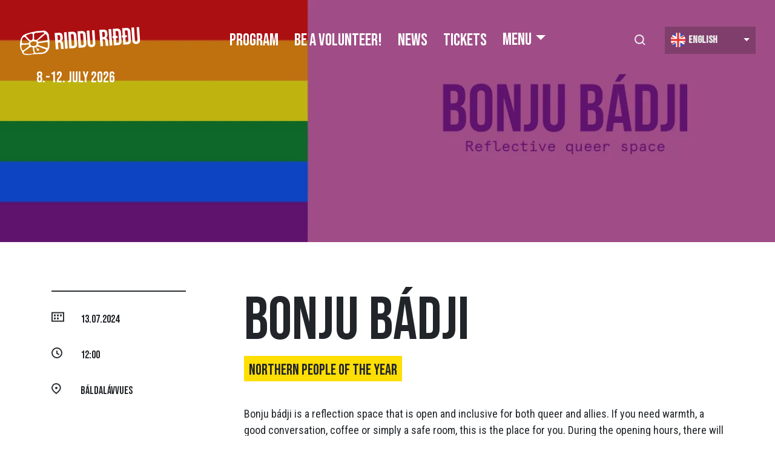

--- FILE ---
content_type: text/html; charset=UTF-8
request_url: https://riddu.com/en/program/bonju-badji-1
body_size: 11601
content:
<!DOCTYPE html>
<html lang="en" dir="ltr" prefix="og: https://ogp.me/ns#">
  <head>
    <meta charset="utf-8" />
<script>var _paq = _paq || [];(function(){var u=(("https:" == document.location.protocol) ? "https://matomo.ramsalt.com/" : "http://matomo.ramsalt.com/");_paq.push(["setSiteId", "17"]);_paq.push(["setTrackerUrl", u+"matomo.php"]);_paq.push(["setDoNotTrack", 1]);if (!window.matomo_search_results_active) {_paq.push(["trackPageView"]);}_paq.push(["setIgnoreClasses", ["no-tracking","colorbox"]]);_paq.push(["enableLinkTracking"]);var d=document,g=d.createElement("script"),s=d.getElementsByTagName("script")[0];g.type="text/javascript";g.defer=true;g.async=true;g.src=u+"matomo.js";s.parentNode.insertBefore(g,s);})();</script>
<meta name="description" content="Bonju bádji is a reflection space that is open and inclusive for" />
<meta name="abstract" content="Bonju bádji is a reflection space that is open and inclusive for" />
<link rel="canonical" href="https://riddu.com/en/program/bonju-badji-1" />
<link rel="image_src" href="/se/file/uit-seminarpng-2" />
<meta name="original-source" content="https://riddu.com/en/program/bonju-badji-1" />
<meta property="og:site_name" content="Riddu" />
<meta property="og:type" content="website" />
<meta property="og:url" content="https://riddu.com/en/program/bonju-badji-1" />
<meta property="og:title" content="Bonju bádji" />
<meta property="og:description" content="Bonju bádji is a reflection space that is open and inclusive for" />
<meta property="og:image" content="https://riddu.com/sites/default/files/styles/large/public/2024-06/uit-seminar_2.png.webp?itok=Mnf2YnYD" />
<meta name="Generator" content="Drupal 10 (https://www.drupal.org)" />
<meta name="MobileOptimized" content="width" />
<meta name="HandheldFriendly" content="true" />
<meta name="viewport" content="width=device-width, initial-scale=1.0" />
<link rel="icon" href="/themes/riddu/favicon.ico" type="image/vnd.microsoft.icon" />
<link rel="alternate" hreflang="nb" href="https://riddu.com/nb/program/bonju-badji-1" />
<link rel="alternate" hreflang="en" href="https://riddu.com/en/program/bonju-badji-1" />
<link rel="alternate" hreflang="se" href="https://riddu.com/se/program/bonju-badji-1" />

    <title>Bonju bádji | Riddu Riđđu</title>
    <link rel="stylesheet" media="all" href="/sites/default/files/css/css_8EgstUSN99Tvqh1-vPthHH6QtpO8kiM8lgJlqL_OiP4.css?delta=0&amp;language=en&amp;theme=riddu&amp;include=eJxdjksOwyAMRC9E8CV6j8jBpqIBHNnQlJ6-6XfRzejNW4xmyXgfsKCxCytTaqIzhiBKSSr8yEeV2riSOwQDad8we7zgzWWs55lUNpK9ApGdUNc_-2zTt01RtDhNRB3isWoftjYyOxvWuLwfXRPvBq_0RahnfgBe1kP_" />
<link rel="stylesheet" media="all" href="https://fonts.googleapis.com/css?family=Roboto+Condensed" />
<link rel="stylesheet" media="all" href="https://fonts.googleapis.com/css2?family=Bebas+Neue&amp;display=swap" />
<link rel="stylesheet" media="all" href="/sites/default/files/css/css_7Zes_WCRmbBcgwyAhgkmNWw-u-yKm33wVbSBY3ohstw.css?delta=3&amp;language=en&amp;theme=riddu&amp;include=eJxdjksOwyAMRC9E8CV6j8jBpqIBHNnQlJ6-6XfRzejNW4xmyXgfsKCxCytTaqIzhiBKSSr8yEeV2riSOwQDad8we7zgzWWs55lUNpK9ApGdUNc_-2zTt01RtDhNRB3isWoftjYyOxvWuLwfXRPvBq_0RahnfgBe1kP_" />

    
    <meta name="theme-color" content="#ffde03" />
  </head>
  <body class="node-2612 node-type--event path-node page-node-type-event">
        <a href="#main-content" class="visually-hidden focusable skip-link">
      Skip to main content
    </a>
    
      <div class="dialog-off-canvas-main-canvas" data-off-canvas-main-canvas>
    <div class="page">
  <main class="main-pages main-event">
          <div class="page__event">
          <div data-drupal-messages-fallback class="hidden"></div>

  <div class="block block--riddu-content block--system-main">

  
    

            <article data-history-node-id="2612" class="node has-sidebar node--promoted event event--full">
<section class="page__hero page__hero--inner">
  <div class="navbar-wrapper">
    <div class="navbar-wrapper--left">
      <div class="header__logo text-center">
        <a href="https://riddu.com/en">
          <img src="/themes/riddu/logo.svg" alt="RIDDU Riđđu" title="RIDDU Riđđu">
        </a>
      </div>
    </div>

    <div class="navbar-wrapper--center">
      <div class="main-nav">
        


<nav class="navbar navbar-expand-lg justify-content-between navbar-light  bg-transparent">
    <button class="navbar-toggler" type="button" data-target=".navbar-collapse" aria-controls="navbar-collapse" aria-expanded="false" aria-label="Toggle navigation">
    <span class="navbar-toggler-icon"></span>
  </button>

  <div class="navbar-collapse">
    
  


  <ul class="nav navbar-nav menu--main">
                                          <li class="nav-item  ">
                      <a href="/en/program" title="Alle arrangementer" class="nav-link" data-drupal-link-system-path="program">Program</a>
                  </li>
                                                        <li class="nav-item  ">
                      <a href="/en/join-us" class="menu-item--volunteer nav-link" data-drupal-link-system-path="node/62">Be a volunteer!</a>
                  </li>
                                      <li class="nav-item  ">
                      <a href="/en/news" class="nav-link" data-drupal-link-system-path="news">News</a>
                  </li>
                                      <li class="nav-item  ">
                      <a href="https://riddu.antitickets.com/event/riddu-riddu-festivala-2026" target="_blank" class="nav-link">Tickets</a>
                  </li>
                                      <li class="nav-item  dropdown">
                      <span class="nav-link dropdown-toggle" data-toggle="dropdown">Menu</span>
                          <div class="dropdown-menu">
              <a href="/en/menu/about-riddu-riddu" class="dropdown-item" data-drupal-link-system-path="node/603">About us</a>
                        <a href="/en/practical-info" class="menu-item--info dropdown-item" data-drupal-link-system-path="node/251">Practical info</a>
              <a href="https://riddu.com/nb/riddu-riddu-marked" class="dropdown-item">Marked</a>
              <a href="/en/press-0" class="dropdown-item" data-drupal-link-system-path="node/245">Presseakkreditering</a>
  </div>
                              </li>
            </ul>


  </div>

  </nav>
      </div>
    </div>

    <div class="navbar-wrapper--right">
      <button class="button-search-toggle"></button>

      <div class="lang-ninja">
        
  <div class="block block--languagedropdownswitcher">

  
    

      
<form class="lang-dropdown-form ddsDark lang_dropdown_form clearfix language_interface needs-validation form" id="lang_dropdown_form_lang-dropdown-form" data-drupal-selector="lang-dropdown-form-2" action="/en/program/bonju-badji-1" method="post" accept-charset="UTF-8">
  
<div class="js-form-item form-item form-type-select js-form-type-select form-item-lang-dropdown-select js-form-item-lang-dropdown-select form-no-label form-group">
      <label class="form-label visually-hidden" for="edit-lang-dropdown-select">Select your language</label>
  
  
  
  
  <select style="width:150px" class="lang-dropdown-select-element form-select form-control" data-lang-dropdown-id="lang-dropdown-form" data-drupal-selector="edit-lang-dropdown-select" id="edit-lang-dropdown-select" name="lang_dropdown_select"><option value="nb">Norsk</option><option value="en" selected="selected">English</option><option value="se">Davvisámegiella</option></select>

  
  
  
  
  </div>

<input data-drupal-selector="edit-nb" type="hidden" name="nb" value="/nb/program/bonju-badji-1" class="form-control">

<input data-drupal-selector="edit-en" type="hidden" name="en" value="/en/program/bonju-badji-1" class="form-control">

<input data-drupal-selector="edit-se" type="hidden" name="se" value="/se/program/bonju-badji-1" class="form-control">
<noscript><div>

<input data-drupal-selector="edit-submit" type="submit" id="edit-submit" name="op" value="Go" class="js-form-submit form-submit btn btn-primary">
</div></noscript>
<input autocomplete="off" data-drupal-selector="form-cob6djpdxzmmwagokicrapmpjktgv58fxbxzppxoe-e" type="hidden" name="form_build_id" value="form-cOB6DJpdxZMmwAGOKicRaPmpJKtGv58FxbXZPpXoe-E" class="form-control">

<input data-drupal-selector="edit-lang-dropdown-form" type="hidden" name="form_id" value="lang_dropdown_form" class="form-control">

</form>

  
  </div>

      </div>
    </div>
  </div>
  
  <div class="block--type-info-text block block--info-text block--riddu-festivaldate">

  
    

      
            <div class="info-text__field-info">8.-12. july 2026</div>
      
  
  </div>


  <div class="hero-image">

    
            <div class="event__field-hovedbilde">  
<img loading="lazy" src="/sites/default/files/styles/hero/public/2024-06/uit-seminar_2.png.webp?itok=_6tHW7DR" width="1600" height="416" alt="BB" class="img-fluid">


</div>
      
  </div>
</section>
  
  

    <div class="container main-node--content main--sidebar">
    <aside class="sidebar">
              
      <div class="event__field-dato">
              <div class="field__item">
            <div class="event-date sidebar-info">
              13.07.2024
            </div>
            <div class="event-start sidebar-info">
              12:00
            </div>
        </div>
          </div>
  
      
      <div class="event-stage sidebar-info">
        
            <div class="event__field-sted">Báldalávvues</div>
      
      </div>
    </aside>

    <section class="main-content">
      <h1 class="page-title page-title--extra">Bonju bádji</h1>

      
      <div class="event__field-kategori">
              <div class="field__item">Northern people of the year</div>
          </div>
  
      

      
      
            <div class="event__body"><p style="-webkit-text-stroke-width:0px;background-color:rgb(255, 255, 255);box-sizing:border-box;color:rgb(33, 37, 41);font-family:&quot;roboto condensed&quot;, sans-serif;font-size:18px;font-style:normal;font-variant-caps:normal;font-variant-ligatures:normal;font-weight:400;letter-spacing:normal;margin-bottom:1rem;margin-top:0px;orphans:2;text-align:left;text-decoration-color:initial;text-decoration-style:initial;text-decoration-thickness:initial;text-indent:0px;text-transform:none;white-space:normal;widows:2;word-spacing:0px;">Bonju bádji is a reflection space that is open and inclusive for both queer and allies. If you need warmth, a good conversation, coffee or simply a safe room, this is the place for you. During the opening hours, there will be planned program such as mini-concerts, workshops and talks in Bonju bádji, but there will also be room for spontaneity and coincidences.</p><p style="-webkit-text-stroke-width:0px;background-color:rgb(255, 255, 255);box-sizing:border-box;color:rgb(33, 37, 41);font-family:&quot;roboto condensed&quot;, sans-serif;font-size:18px;font-style:normal;font-variant-caps:normal;font-variant-ligatures:normal;font-weight:400;letter-spacing:normal;margin-bottom:1rem;margin-top:0px;orphans:2;text-align:left;text-decoration-color:initial;text-decoration-style:initial;text-decoration-thickness:initial;text-indent:0px;text-transform:none;white-space:normal;widows:2;word-spacing:0px;">Are you passionate about a topic and want great conversation partners? Or are you just wanting a place to work on your duodji projects, while being surrounded by safe people?&nbsp;</p><p style="-webkit-text-stroke-width:0px;background-color:rgb(255, 255, 255);box-sizing:border-box;color:rgb(33, 37, 41);font-family:&quot;roboto condensed&quot;, sans-serif;font-size:18px;font-style:normal;font-variant-caps:normal;font-variant-ligatures:normal;font-weight:400;letter-spacing:normal;margin-bottom:1rem;margin-top:0px;orphans:2;text-align:left;text-decoration-color:initial;text-decoration-style:initial;text-decoration-thickness:initial;text-indent:0px;text-transform:none;white-space:normal;widows:2;word-spacing:0px;">The Sami queer organization Garmeres are the hosts in Bonju bádji. Welcome!</p><p style="-webkit-text-stroke-width:0px;background-color:rgb(255, 255, 255);box-sizing:border-box;color:rgb(33, 37, 41);font-family:&quot;roboto condensed&quot;, sans-serif;font-size:18px;font-style:normal;font-variant-caps:normal;font-variant-ligatures:normal;font-weight:400;letter-spacing:normal;margin-bottom:1rem;margin-top:0px;orphans:2;text-align:left;text-decoration-color:initial;text-decoration-style:initial;text-decoration-thickness:initial;text-indent:0px;text-transform:none;white-space:normal;widows:2;word-spacing:0px;">&nbsp;</p><p style="-webkit-text-stroke-width:0px;background-color:rgb(255, 255, 255);box-sizing:border-box;color:rgb(33, 37, 41);font-family:&quot;roboto condensed&quot;, sans-serif;font-size:18px;font-style:normal;font-variant-caps:normal;font-variant-ligatures:normal;font-weight:400;letter-spacing:normal;margin-bottom:1rem;margin-top:0px;orphans:2;text-align:left;text-decoration-color:initial;text-decoration-style:initial;text-decoration-thickness:initial;text-indent:0px;text-transform:none;white-space:normal;widows:2;word-spacing:0px;">Opening hours:</p><p style="-webkit-text-stroke-width:0px;background-color:rgb(255, 255, 255);box-sizing:border-box;color:rgb(33, 37, 41);font-family:&quot;roboto condensed&quot;, sans-serif;font-size:18px;font-style:normal;font-variant-caps:normal;font-variant-ligatures:normal;font-weight:400;letter-spacing:normal;margin-bottom:1rem;margin-top:0px;orphans:2;text-align:left;text-decoration-color:initial;text-decoration-style:initial;text-decoration-thickness:initial;text-indent:0px;text-transform:none;white-space:normal;widows:2;word-spacing:0px;">Thursday 12:00 - 16:00</p><p style="-webkit-text-stroke-width:0px;background-color:rgb(255, 255, 255);box-sizing:border-box;color:rgb(33, 37, 41);font-family:&quot;roboto condensed&quot;, sans-serif;font-size:18px;font-style:normal;font-variant-caps:normal;font-variant-ligatures:normal;font-weight:400;letter-spacing:normal;margin-bottom:1rem;margin-top:0px;orphans:2;text-align:left;text-decoration-color:initial;text-decoration-style:initial;text-decoration-thickness:initial;text-indent:0px;text-transform:none;white-space:normal;widows:2;word-spacing:0px;">Friday and Saturday 12:00 - 17:00</p></div>
      

      

      <div class="sharer">
          <span class="sharer--title">share</span>
          <ul>
            <li><a href="https://www.facebook.com/sharer.php?u=https://riddu.com/en/program/bonju-badji-1" target="_blank" class="facebook-share"><i class="fab fa-facebook-f"></i></a></li>
            <li><a href="https://twitter.com/intent/tweet?url=https://riddu.com/en/program/bonju-badji-1&text=Bonju bádji event on riddu.no&via=riddu&hashtags=riddu" target="_blank" class="twitter-share"><i class="fab fa-twitter"></i></a></li>
            <li><a href="whatsapp://send?&text=Bonju bádji on riddu.no, check this link https://riddu.com/en/program/bonju-badji-1" target="_blank" class="whatsapp-share"><i class="fab fa-whatsapp"></i></a></li>
          </ul>
      </div>

      <div class="upnext">
        <h1 class="upnext--title">The next events</h1>
         <div class="views-element-container"><div class="view view-program view-id-program view-display-id-block_153 js-view-dom-id-ce402a740a72cbccc989da888cda8f3ec720c59ea946611dcaed4f2e2a2bc0a8">
  
    
      <div class="view-header">
      
            <div class="basic__body"><h2><a href="#Wednesday 09.07">Wednesday</a>&nbsp; &nbsp;&nbsp;<a href="#Thursday 10.07">Thursday&nbsp;</a> &nbsp; &nbsp;<a href="#Friday 11.07">Friday</a>&nbsp; &nbsp;&nbsp;<a href="#Saturday 12.07">Saturday</a>&nbsp;</h2></div>
      
    </div>
        <div class="view-filters">
      
<form class="views-exposed-form needs-validation form" data-drupal-selector="views-exposed-form-program-block-153" action="/en/program" method="get" id="views-exposed-form-program-block-153" accept-charset="UTF-8">
  <div data-drupal-selector="edit-actions" class="form-actions js-form-wrapper form-wrapper" id="edit-actions">

<input class="btn btn-primary js-form-submit form-submit btn btn-primary" data-drupal-selector="edit-submit-program" type="submit" id="edit-submit-program" value="Apply">
</div>


</form>

    </div>
    
      <div class="view-content">
      <div class="views-row--wrapper">
            <div class="views-row"><div class="views-field views-field-field-hovedbilde"><div class="field-content">  <a href="/en/program/childrens-performance-luohteardna" hreflang="en">
<img loading="lazy" src="/sites/default/files/styles/120x80/public/2024-05/luohteardna.png?itok=f2oPEnVw" width="480" height="320" alt="Luohteárdna" class="img-fluid">

</a>
</div></div><div class="views-field views-field-fieldset"><span class="field-content">  <div  class="arrangement-text-wrapper">
    <div class="views-field views-field-title"><h2 class="field-content"><a href="/en/program/childrens-performance-luohteardna" hreflang="en">Children&#039;s performance: Luohteárdna</a></h2></div><div class="views-field views-field-field-kategori"><div class="field-content">Performance</div></div>  </div>
</span></div><div class="views-field views-field-fieldset-1"><span class="field-content">  <div  class="arrangement-info-wrapper">
    <div class="views-field views-field-field-registration-link"><div class="field-content"></div></div><div class="views-field views-field-field-dato"><div class="field-content">11:30</div></div><div class="views-field views-field-field-sted"><div class="field-content">Culture Hall</div></div>  </div>
</span></div></div>
          <div class="views-row"><div class="views-field views-field-field-hovedbilde"><div class="field-content">  <a href="/en/program/riddu-markanat-10" hreflang="en">
<img loading="lazy" src="/sites/default/files/styles/120x80/public/2024-06/nettsak_header_5_0.png?itok=v9spRW5K" width="480" height="320" alt="Riddu marked" class="img-fluid">

</a>
</div></div><div class="views-field views-field-fieldset"><span class="field-content">  <div  class="arrangement-text-wrapper">
    <div class="views-field views-field-title"><h2 class="field-content"><a href="/en/program/riddu-markanat-10" hreflang="en">Riddu Márkanat</a></h2></div><div class="views-field views-field-field-kategori"><div class="field-content">Riddu siida, Art</div></div>  </div>
</span></div><div class="views-field views-field-fieldset-1"><span class="field-content">  <div  class="arrangement-info-wrapper">
    <div class="views-field views-field-field-registration-link"><div class="field-content"></div></div><div class="views-field views-field-field-dato"><div class="field-content">12:00</div></div><div class="views-field views-field-field-sted"><div class="field-content">Riddu Siida</div></div>  </div>
</span></div></div>
          <div class="views-row"><div class="views-field views-field-field-hovedbilde"><div class="field-content">  <a href="/en/program/urfilms-shorts-1-0" hreflang="en">
<img loading="lazy" src="/sites/default/files/styles/120x80/public/2024-07/entropy_bilde_2_1.jpg?itok=7rSULBQd" width="480" height="320" alt="Bilde fra Entropy" class="img-fluid">

</a>
</div></div><div class="views-field views-field-fieldset"><span class="field-content">  <div  class="arrangement-text-wrapper">
    <div class="views-field views-field-title"><h2 class="field-content"><a href="/en/program/urfilms-shorts-1-0" hreflang="en">Urfilms Shorts 1</a></h2></div><div class="views-field views-field-field-kategori"><div class="field-content">Film</div></div>  </div>
</span></div><div class="views-field views-field-fieldset-1"><span class="field-content">  <div  class="arrangement-info-wrapper">
    <div class="views-field views-field-field-registration-link"><div class="field-content"></div></div><div class="views-field views-field-field-dato"><div class="field-content">12:45</div></div><div class="views-field views-field-field-sted"><div class="field-content">Nisga&#039;a Longhouse</div></div>  </div>
</span></div></div>
          <div class="views-row"><div class="views-field views-field-field-hovedbilde"><div class="field-content">  <a href="/en/program/beading" hreflang="en">
<img loading="lazy" src="/sites/default/files/styles/120x80/public/2024-07/nettsak_header_11.png?itok=2I0dt4dR" width="480" height="320" alt="Kurs" class="img-fluid">

</a>
</div></div><div class="views-field views-field-fieldset"><span class="field-content">  <div  class="arrangement-text-wrapper">
    <div class="views-field views-field-title"><h2 class="field-content"><a href="/en/program/beading" hreflang="en">Beading</a></h2></div><div class="views-field views-field-field-kategori"><div class="field-content">Workshop, Northern people of the year</div></div>  </div>
</span></div><div class="views-field views-field-fieldset-1"><span class="field-content">  <div  class="arrangement-info-wrapper">
    <div class="views-field views-field-field-registration-link"><div class="field-content"></div></div><div class="views-field views-field-field-dato"><div class="field-content">12:00</div></div><div class="views-field views-field-field-sted"><div class="field-content">Riddu Siida</div></div>  </div>
</span></div></div>
          <div class="views-row"><div class="views-field views-field-field-hovedbilde"><div class="field-content">  <a href="/en/program/drop-grazing-game" hreflang="en">
<img loading="lazy" src="/sites/default/files/styles/120x80/public/2024-07/nettsak_header_13_0.png?itok=Np4dhheL" width="480" height="320" alt="workshop" class="img-fluid">

</a>
</div></div><div class="views-field views-field-fieldset"><span class="field-content">  <div  class="arrangement-text-wrapper">
    <div class="views-field views-field-title"><h2 class="field-content"><a href="/en/program/drop-grazing-game" hreflang="en">Drop-in: The grazing game</a></h2></div><div class="views-field views-field-field-kategori"><div class="field-content">Workshop</div></div>  </div>
</span></div><div class="views-field views-field-fieldset-1"><span class="field-content">  <div  class="arrangement-info-wrapper">
    <div class="views-field views-field-field-registration-link"><div class="field-content"></div></div><div class="views-field views-field-field-dato"><div class="field-content">12:00</div></div><div class="views-field views-field-field-sted"><div class="field-content">Lávddáš</div></div>  </div>
</span></div></div>
          <div class="views-row"><div class="views-field views-field-field-hovedbilde"><div class="field-content">  <a href="/en/program/luohteardna" hreflang="en">
<img loading="lazy" src="/sites/default/files/styles/120x80/public/2024-05/luohteardna.png?itok=f2oPEnVw" width="480" height="320" alt="Luohteárdna" class="img-fluid">

</a>
</div></div><div class="views-field views-field-fieldset"><span class="field-content">  <div  class="arrangement-text-wrapper">
    <div class="views-field views-field-title"><h2 class="field-content"><a href="/en/program/luohteardna" hreflang="en">Luohteárdna</a></h2></div><div class="views-field views-field-field-kategori"><div class="field-content">Performance</div></div>  </div>
</span></div><div class="views-field views-field-fieldset-1"><span class="field-content">  <div  class="arrangement-info-wrapper">
    <div class="views-field views-field-field-registration-link"><div class="field-content"></div></div><div class="views-field views-field-field-dato"><div class="field-content">12:30</div></div><div class="views-field views-field-field-sted"><div class="field-content">Culture Hall</div></div>  </div>
</span></div></div>
          <div class="views-row"><div class="views-field views-field-field-hovedbilde"><div class="field-content">  <a href="/en/program/drop-small-coffee-bag-1" hreflang="en">
<img loading="lazy" src="/sites/default/files/styles/120x80/public/2024-05/53049959114_8320164bb5_o.jpg?itok=CDtbA2lm" width="480" height="320" alt="Foto: Jens-Kristian Nilsen " class="img-fluid">

</a>
</div></div><div class="views-field views-field-fieldset"><span class="field-content">  <div  class="arrangement-text-wrapper">
    <div class="views-field views-field-title"><h2 class="field-content"><a href="/en/program/drop-small-coffee-bag-1" hreflang="en">Drop-in: Small coffee bag</a></h2></div><div class="views-field views-field-field-kategori"><div class="field-content">Workshop, Riddu siida</div></div>  </div>
</span></div><div class="views-field views-field-fieldset-1"><span class="field-content">  <div  class="arrangement-info-wrapper">
    <div class="views-field views-field-field-registration-link"><div class="field-content"></div></div><div class="views-field views-field-field-dato"><div class="field-content">12:00</div></div><div class="views-field views-field-field-sted"><div class="field-content">Riddu Siida</div></div>  </div>
</span></div></div>
          <div class="views-row"><div class="views-field views-field-field-hovedbilde"><div class="field-content">  <a href="/en/program/drop-kildinsami-language-1" hreflang="en">
<img loading="lazy" src="/sites/default/files/styles/120x80/public/2024-05/53045194010_ab76c3b8eb_o.jpg?itok=i0hBAaqR" width="480" height="320" alt="Foto: Ørjan Marakatt Berthelsen" class="img-fluid">

</a>
</div></div><div class="views-field views-field-fieldset"><span class="field-content">  <div  class="arrangement-text-wrapper">
    <div class="views-field views-field-title"><h2 class="field-content"><a href="/en/program/drop-kildinsami-language-1" hreflang="en">Drop-in: Kildinsami language</a></h2></div><div class="views-field views-field-field-kategori"><div class="field-content">Workshop, Riddu siida</div></div>  </div>
</span></div><div class="views-field views-field-fieldset-1"><span class="field-content">  <div  class="arrangement-info-wrapper">
    <div class="views-field views-field-field-registration-link"><div class="field-content"></div></div><div class="views-field views-field-field-dato"><div class="field-content">12:00</div></div><div class="views-field views-field-field-sted"><div class="field-content">Riddu Siida</div></div>  </div>
</span></div></div>
          <div class="views-row"><div class="views-field views-field-field-hovedbilde"><div class="field-content">  <a href="/en/program/leather-pouch-full-1" hreflang="en">
<img loading="lazy" src="/sites/default/files/styles/120x80/public/2024-05/3.jpg?itok=0KJeftlb" width="480" height="320" alt="skinnveske" class="img-fluid">

</a>
</div></div><div class="views-field views-field-fieldset"><span class="field-content">  <div  class="arrangement-text-wrapper">
    <div class="views-field views-field-title"><h2 class="field-content"><a href="/en/program/leather-pouch-full-1" hreflang="en">Leather pouch (full!)</a></h2></div><div class="views-field views-field-field-kategori"><div class="field-content">Workshop, Riddu siida</div></div>  </div>
</span></div><div class="views-field views-field-fieldset-1"><span class="field-content">  <div  class="arrangement-info-wrapper">
    <div class="views-field views-field-field-registration-link"><div class="field-content"></div></div><div class="views-field views-field-field-dato"><div class="field-content">12:00</div></div><div class="views-field views-field-field-sted"><div class="field-content"></div></div>  </div>
</span></div></div>
          <div class="views-row"><div class="views-field views-field-field-hovedbilde"><div class="field-content">  <a href="/en/program/lavvosahka-crafts-fashion-whats-what" hreflang="en">
<img loading="lazy" src="/sites/default/files/styles/120x80/public/2024-06/fra_handverk_til_fashion.png?itok=K3ct3yPS" width="480" height="320" alt="HF" class="img-fluid">

</a>
</div></div><div class="views-field views-field-fieldset"><span class="field-content">  <div  class="arrangement-text-wrapper">
    <div class="views-field views-field-title"><h2 class="field-content"><a href="/en/program/lavvosahka-crafts-fashion-whats-what" hreflang="en">Lávvosáhka: From crafts to fashion - what&#039;s what? </a></h2></div><div class="views-field views-field-field-kategori"><div class="field-content">Seminar, Northern people of the year</div></div>  </div>
</span></div><div class="views-field views-field-fieldset-1"><span class="field-content">  <div  class="arrangement-info-wrapper">
    <div class="views-field views-field-field-registration-link"><div class="field-content"></div></div><div class="views-field views-field-field-dato"><div class="field-content">12:00</div></div><div class="views-field views-field-field-sted"><div class="field-content">Báldalávvues</div></div>  </div>
</span></div></div>
          <div class="views-row"><div class="views-field views-field-field-hovedbilde"><div class="field-content">  <a href="/en/program/drop-lavostallan-0" hreflang="en">
<img loading="lazy" src="/sites/default/files/styles/120x80/public/2024-07/lavostallan.png?itok=VJoGwauA" width="480" height="320" alt="KK" class="img-fluid">

</a>
</div></div><div class="views-field views-field-fieldset"><span class="field-content">  <div  class="arrangement-text-wrapper">
    <div class="views-field views-field-title"><h2 class="field-content"><a href="/en/program/drop-lavostallan-0" hreflang="en">Drop-in: Lávostallan</a></h2></div><div class="views-field views-field-field-kategori"><div class="field-content">Workshop</div></div>  </div>
</span></div><div class="views-field views-field-fieldset-1"><span class="field-content">  <div  class="arrangement-info-wrapper">
    <div class="views-field views-field-field-registration-link"><div class="field-content"></div></div><div class="views-field views-field-field-dato"><div class="field-content">13:00</div></div><div class="views-field views-field-field-sted"><div class="field-content">Riddu Siida</div></div>  </div>
</span></div></div>
          <div class="views-row"><div class="views-field views-field-field-hovedbilde"><div class="field-content">  <a href="/en/program/meaning-two-spirit" hreflang="en">
<img loading="lazy" src="/sites/default/files/styles/120x80/public/2024-07/nettsak_header_10.png?itok=p1jopByZ" width="480" height="320" alt="Samtale" class="img-fluid">

</a>
</div></div><div class="views-field views-field-fieldset"><span class="field-content">  <div  class="arrangement-text-wrapper">
    <div class="views-field views-field-title"><h2 class="field-content"><a href="/en/program/meaning-two-spirit" hreflang="en">The meaning of &quot;Two-spirit&quot; </a></h2></div><div class="views-field views-field-field-kategori"><div class="field-content">Seminar, Northern people of the year</div></div>  </div>
</span></div><div class="views-field views-field-fieldset-1"><span class="field-content">  <div  class="arrangement-info-wrapper">
    <div class="views-field views-field-field-registration-link"><div class="field-content"></div></div><div class="views-field views-field-field-dato"><div class="field-content">13:30</div></div><div class="views-field views-field-field-sted"><div class="field-content">Báldalávvues</div></div>  </div>
</span></div></div>
          <div class="views-row"><div class="views-field views-field-field-hovedbilde"><div class="field-content">  <a href="/en/program/uaajeerneq-mask-dance-0" hreflang="en">
<img loading="lazy" src="/sites/default/files/styles/120x80/public/2024-07/maskedans.png?itok=22_haJnw" width="480" height="320" alt="HH" class="img-fluid">

</a>
</div></div><div class="views-field views-field-fieldset"><span class="field-content">  <div  class="arrangement-text-wrapper">
    <div class="views-field views-field-title"><h2 class="field-content"><a href="/en/program/uaajeerneq-mask-dance-0" hreflang="en">Uaajeerneq (mask dance)  </a></h2></div><div class="views-field views-field-field-kategori"><div class="field-content">Performance, Northern people of the year</div></div>  </div>
</span></div><div class="views-field views-field-fieldset-1"><span class="field-content">  <div  class="arrangement-info-wrapper">
    <div class="views-field views-field-field-registration-link"><div class="field-content"></div></div><div class="views-field views-field-field-dato"><div class="field-content">13:00</div></div><div class="views-field views-field-field-sted"><div class="field-content">Riddu Siida</div></div>  </div>
</span></div></div>
          <div class="views-row"><div class="views-field views-field-field-hovedbilde"><div class="field-content">  <a href="/en/program/drop-powwow" hreflang="en">
<img loading="lazy" src="/sites/default/files/styles/120x80/public/2024-07/nettsak_header_7.png?itok=b46QcrqP" width="480" height="320" alt="PP" class="img-fluid">

</a>
</div></div><div class="views-field views-field-fieldset"><span class="field-content">  <div  class="arrangement-text-wrapper">
    <div class="views-field views-field-title"><h2 class="field-content"><a href="/en/program/drop-powwow" hreflang="en">Drop-in: Powwow</a></h2></div><div class="views-field views-field-field-kategori"><div class="field-content">Workshop, Northern people of the year</div></div>  </div>
</span></div><div class="views-field views-field-fieldset-1"><span class="field-content">  <div  class="arrangement-info-wrapper">
    <div class="views-field views-field-field-registration-link"><div class="field-content"></div></div><div class="views-field views-field-field-dato"><div class="field-content">14:00</div></div><div class="views-field views-field-field-sted"><div class="field-content">Lávdi</div></div>  </div>
</span></div></div>
          <div class="views-row"><div class="views-field views-field-field-hovedbilde"><div class="field-content">  <a href="/en/program/ardna-award-1" hreflang="en">
<img loading="lazy" src="/sites/default/files/styles/120x80/public/2024-06/nettsak_header_6.png?itok=p3cilS4F" width="480" height="320" alt="AP" class="img-fluid">

</a>
</div></div><div class="views-field views-field-fieldset"><span class="field-content">  <div  class="arrangement-text-wrapper">
    <div class="views-field views-field-title"><h2 class="field-content"><a href="/en/program/ardna-award-1" hreflang="en">The Árdna award</a></h2></div><div class="views-field views-field-field-kategori"><div class="field-content">Literature</div></div>  </div>
</span></div><div class="views-field views-field-fieldset-1"><span class="field-content">  <div  class="arrangement-info-wrapper">
    <div class="views-field views-field-field-registration-link"><div class="field-content"></div></div><div class="views-field views-field-field-dato"><div class="field-content">14:00</div></div><div class="views-field views-field-field-sted"><div class="field-content">Culture Hall</div></div>  </div>
</span></div></div>
          <div class="views-row"><div class="views-field views-field-field-hovedbilde"><div class="field-content">  <a href="/en/program/uit-seminar-queering-and-indigenizing-knowledge" hreflang="en">
<img loading="lazy" src="/sites/default/files/styles/120x80/public/2024-06/uit-seminar.png?itok=wy_Lifvd" width="480" height="320" alt="UIT" class="img-fluid">

</a>
</div></div><div class="views-field views-field-fieldset"><span class="field-content">  <div  class="arrangement-text-wrapper">
    <div class="views-field views-field-title"><h2 class="field-content"><a href="/en/program/uit-seminar-queering-and-indigenizing-knowledge" hreflang="en">UiT seminar: Queering and Indigenizing knowledge </a></h2></div><div class="views-field views-field-field-kategori"><div class="field-content">Seminar, Northern people of the year</div></div>  </div>
</span></div><div class="views-field views-field-fieldset-1"><span class="field-content">  <div  class="arrangement-info-wrapper">
    <div class="views-field views-field-field-registration-link"><div class="field-content"></div></div><div class="views-field views-field-field-dato"><div class="field-content">14:15</div></div><div class="views-field views-field-field-sted"><div class="field-content">Culture Hall</div></div>  </div>
</span></div></div>
          <div class="views-row"><div class="views-field views-field-field-hovedbilde"><div class="field-content">  <a href="/en/program/historical-transcriptions-lingit-songs-colonial-archives-europe-storytelling-session-music" hreflang="en">
<img loading="lazy" src="/sites/default/files/styles/120x80/public/2024-07/nettsak_header_14_0.png?itok=btbjczUi" width="480" height="320" alt="header" class="img-fluid">

</a>
</div></div><div class="views-field views-field-fieldset"><span class="field-content">  <div  class="arrangement-text-wrapper">
    <div class="views-field views-field-title"><h2 class="field-content"><a href="/en/program/historical-transcriptions-lingit-songs-colonial-archives-europe-storytelling-session-music" hreflang="en">Historical transcriptions of Łingit songs in the colonial archives of Europe: a storytelling session with music </a></h2></div><div class="views-field views-field-field-kategori"><div class="field-content">Seminar</div></div>  </div>
</span></div><div class="views-field views-field-fieldset-1"><span class="field-content">  <div  class="arrangement-info-wrapper">
    <div class="views-field views-field-field-registration-link"><div class="field-content"></div></div><div class="views-field views-field-field-dato"><div class="field-content">14:00</div></div><div class="views-field views-field-field-sted"><div class="field-content">Library</div></div>  </div>
</span></div></div>
          <div class="views-row"><div class="views-field views-field-field-hovedbilde"><div class="field-content">  <a href="/en/program/book-launch-visualizing-arctic-voices" hreflang="en">
<img loading="lazy" src="/sites/default/files/styles/120x80/public/2024-07/arctic_voices_kunstutstilling_1.png?itok=mR6FE1z7" width="480" height="320" alt="jjdjskf" class="img-fluid">

</a>
</div></div><div class="views-field views-field-fieldset"><span class="field-content">  <div  class="arrangement-text-wrapper">
    <div class="views-field views-field-title"><h2 class="field-content"><a href="/en/program/book-launch-visualizing-arctic-voices" hreflang="en">Book launch: Visualizing Arctic Voices</a></h2></div><div class="views-field views-field-field-kategori"><div class="field-content">Seminar</div></div>  </div>
</span></div><div class="views-field views-field-fieldset-1"><span class="field-content">  <div  class="arrangement-info-wrapper">
    <div class="views-field views-field-field-registration-link"><div class="field-content"></div></div><div class="views-field views-field-field-dato"><div class="field-content">14:00</div></div><div class="views-field views-field-field-sted"><div class="field-content">Library</div></div>  </div>
</span></div></div>
          <div class="views-row"><div class="views-field views-field-field-hovedbilde"><div class="field-content">  <a href="/en/program/urfilm-shorts-2-3" hreflang="en">
<img loading="lazy" src="/sites/default/files/styles/120x80/public/2024-07/urfilm_shorts_2.png?itok=F0LPu-gs" width="480" height="320" alt="US2" class="img-fluid">

</a>
</div></div><div class="views-field views-field-fieldset"><span class="field-content">  <div  class="arrangement-text-wrapper">
    <div class="views-field views-field-title"><h2 class="field-content"><a href="/en/program/urfilm-shorts-2-3" hreflang="en">Urfilm Shorts 2</a></h2></div><div class="views-field views-field-field-kategori"><div class="field-content">Film</div></div>  </div>
</span></div><div class="views-field views-field-fieldset-1"><span class="field-content">  <div  class="arrangement-info-wrapper">
    <div class="views-field views-field-field-registration-link"><div class="field-content"></div></div><div class="views-field views-field-field-dato"><div class="field-content">14:15</div></div><div class="views-field views-field-field-sted"><div class="field-content">Nisga&#039;a Longhouse</div></div>  </div>
</span></div></div>
          <div class="views-row"><div class="views-field views-field-field-hovedbilde"><div class="field-content">  <a href="/en/program/mini-concert-linus-johnsen" hreflang="en">
<img loading="lazy" src="/sites/default/files/styles/120x80/public/2024-06/nettsak_header_8.png?itok=s1_yEQDH" width="480" height="320" alt="LJ" class="img-fluid">

</a>
</div></div><div class="views-field views-field-fieldset"><span class="field-content">  <div  class="arrangement-text-wrapper">
    <div class="views-field views-field-title"><h2 class="field-content"><a href="/en/program/mini-concert-linus-johnsen" hreflang="en">Mini concert: Linus Johnsen</a></h2></div><div class="views-field views-field-field-kategori"><div class="field-content">Concert, Northern people of the year</div></div>  </div>
</span></div><div class="views-field views-field-fieldset-1"><span class="field-content">  <div  class="arrangement-info-wrapper">
    <div class="views-field views-field-field-registration-link"><div class="field-content"></div></div><div class="views-field views-field-field-dato"><div class="field-content">15:00</div></div><div class="views-field views-field-field-sted"><div class="field-content">Báldalávvues</div></div>  </div>
</span></div></div>
          <div class="views-row"><div class="views-field views-field-field-hovedbilde"><div class="field-content">  <a href="/en/program/yurta-concert-namgar-1" hreflang="en">
<img loading="lazy" src="/sites/default/files/styles/120x80/public/2024-05/namgar_lkhasaranova_photo_daniil_golovkin_9_3_1_0.jpg?itok=sqWRr4w5" width="480" height="320" alt="Namgar" class="img-fluid">

</a>
</div></div><div class="views-field views-field-fieldset"><span class="field-content">  <div  class="arrangement-text-wrapper">
    <div class="views-field views-field-title"><h2 class="field-content"><a href="/en/program/yurta-concert-namgar-1" hreflang="en">Yurta concert: Namgar</a></h2></div><div class="views-field views-field-field-kategori"><div class="field-content">Concert</div></div>  </div>
</span></div><div class="views-field views-field-fieldset-1"><span class="field-content">  <div  class="arrangement-info-wrapper">
    <div class="views-field views-field-field-registration-link"><div class="field-content"></div></div><div class="views-field views-field-field-dato"><div class="field-content">15:30</div></div><div class="views-field views-field-field-sted"><div class="field-content">Riddu Siida</div></div>  </div>
</span></div></div>
          <div class="views-row"><div class="views-field views-field-field-hovedbilde"><div class="field-content">  <a href="/en/program/truth-and-reconciliation-what-can-we-learn-others" hreflang="en">
<img loading="lazy" src="/sites/default/files/styles/120x80/public/2024-07/nettsak_header_13.png?itok=JKmnCXUi" width="480" height="320" alt="KK" class="img-fluid">

</a>
</div></div><div class="views-field views-field-fieldset"><span class="field-content">  <div  class="arrangement-text-wrapper">
    <div class="views-field views-field-title"><h2 class="field-content"><a href="/en/program/truth-and-reconciliation-what-can-we-learn-others" hreflang="en">Truth and reconciliation - what can we learn from others? </a></h2></div><div class="views-field views-field-field-kategori"><div class="field-content">Seminar</div></div>  </div>
</span></div><div class="views-field views-field-fieldset-1"><span class="field-content">  <div  class="arrangement-info-wrapper">
    <div class="views-field views-field-field-registration-link"><div class="field-content"></div></div><div class="views-field views-field-field-dato"><div class="field-content">15:30</div></div><div class="views-field views-field-field-sted"><div class="field-content">Culture Hall</div></div>  </div>
</span></div></div>
          <div class="views-row"><div class="views-field views-field-field-hovedbilde"><div class="field-content">  <a href="/en/program/slam-poetry-ida-helene-benonisen" hreflang="en">
<img loading="lazy" src="/sites/default/files/styles/120x80/public/2024-07/nettsak_header_12_1.png?itok=VSFHrXbp" width="480" height="320" alt="Ida Helene" class="img-fluid">

</a>
</div></div><div class="views-field views-field-fieldset"><span class="field-content">  <div  class="arrangement-text-wrapper">
    <div class="views-field views-field-title"><h2 class="field-content"><a href="/en/program/slam-poetry-ida-helene-benonisen" hreflang="en">Slam poetry: Ida Helene Benonisen </a></h2></div><div class="views-field views-field-field-kategori"><div class="field-content">Performance, Northern people of the year</div></div>  </div>
</span></div><div class="views-field views-field-fieldset-1"><span class="field-content">  <div  class="arrangement-info-wrapper">
    <div class="views-field views-field-field-registration-link"><div class="field-content"></div></div><div class="views-field views-field-field-dato"><div class="field-content">16:00</div></div><div class="views-field views-field-field-sted"><div class="field-content">Báldalávvues</div></div>  </div>
</span></div></div>
          <div class="views-row"><div class="views-field views-field-field-hovedbilde"><div class="field-content">  <a href="/en/program/power-sami-music-field" hreflang="en">
<img loading="lazy" src="/sites/default/files/styles/120x80/public/2024-07/grensesprengende.png?itok=K4bHXFed" width="480" height="320" alt="G" class="img-fluid">

</a>
</div></div><div class="views-field views-field-fieldset"><span class="field-content">  <div  class="arrangement-text-wrapper">
    <div class="views-field views-field-title"><h2 class="field-content"><a href="/en/program/power-sami-music-field" hreflang="en">The power in the Sami music field</a></h2></div><div class="views-field views-field-field-kategori"><div class="field-content">Seminar</div></div>  </div>
</span></div><div class="views-field views-field-fieldset-1"><span class="field-content">  <div  class="arrangement-info-wrapper">
    <div class="views-field views-field-field-registration-link"><div class="field-content"></div></div><div class="views-field views-field-field-dato"><div class="field-content">16:00</div></div><div class="views-field views-field-field-sted"><div class="field-content">Lávddáš</div></div>  </div>
</span></div></div>
          <div class="views-row"><div class="views-field views-field-field-hovedbilde"><div class="field-content">  <a href="/en/program/guided-tour-exhibition-visualizing-arctic-voices" hreflang="en">
<img loading="lazy" src="/sites/default/files/styles/120x80/public/2024-07/arctic_voices_kunstutstilling_1.png?itok=mR6FE1z7" width="480" height="320" alt="jjdjskf" class="img-fluid">

</a>
</div></div><div class="views-field views-field-fieldset"><span class="field-content">  <div  class="arrangement-text-wrapper">
    <div class="views-field views-field-title"><h2 class="field-content"><a href="/en/program/guided-tour-exhibition-visualizing-arctic-voices" hreflang="en">Guided tour of the exhibition: Visualizing Arctic Voices</a></h2></div><div class="views-field views-field-field-kategori"><div class="field-content">Art</div></div>  </div>
</span></div><div class="views-field views-field-fieldset-1"><span class="field-content">  <div  class="arrangement-info-wrapper">
    <div class="views-field views-field-field-registration-link"><div class="field-content"></div></div><div class="views-field views-field-field-dato"><div class="field-content">16:00</div></div><div class="views-field views-field-field-sted"><div class="field-content">Library</div></div>  </div>
</span></div></div>
          <div class="views-row"><div class="views-field views-field-field-hovedbilde"><div class="field-content">  <a href="/en/program/indigenous-drag-excellence-xxl" hreflang="en">
<img loading="lazy" src="/sites/default/files/styles/120x80/public/2024-06/indigenous_drag_excellence_xxl_web_v3.jpg?itok=TMKZt1-I" width="480" height="320" alt="IDEXXL" class="img-fluid">

</a>
</div></div><div class="views-field views-field-fieldset"><span class="field-content">  <div  class="arrangement-text-wrapper">
    <div class="views-field views-field-title"><h2 class="field-content"><a href="/en/program/indigenous-drag-excellence-xxl" hreflang="en">Indigenous drag excellence xxl</a></h2></div><div class="views-field views-field-field-kategori"><div class="field-content">Concert, Performance</div></div>  </div>
</span></div><div class="views-field views-field-fieldset-1"><span class="field-content">  <div  class="arrangement-info-wrapper">
    <div class="views-field views-field-field-registration-link"><div class="field-content"></div></div><div class="views-field views-field-field-dato"><div class="field-content">18:30</div></div><div class="views-field views-field-field-sted"><div class="field-content">Lávdi</div></div>  </div>
</span></div></div>
          <div class="views-row"><div class="views-field views-field-field-hovedbilde"><div class="field-content">  <a href="/en/program/trade-offs" hreflang="en">
<img loading="lazy" src="/sites/default/files/styles/120x80/public/2024-04/trade-offs.png?itok=aD-NJWs1" width="480" height="320" alt="The Trade-Offs" class="img-fluid">

</a>
</div></div><div class="views-field views-field-fieldset"><span class="field-content">  <div  class="arrangement-text-wrapper">
    <div class="views-field views-field-title"><h2 class="field-content"><a href="/en/program/trade-offs" hreflang="en">The Trade-Offs</a></h2></div><div class="views-field views-field-field-kategori"><div class="field-content">Concert</div></div>  </div>
</span></div><div class="views-field views-field-fieldset-1"><span class="field-content">  <div  class="arrangement-info-wrapper">
    <div class="views-field views-field-field-registration-link"><div class="field-content"></div></div><div class="views-field views-field-field-dato"><div class="field-content">20:30</div></div><div class="views-field views-field-field-sted"><div class="field-content">Lávdi</div></div>  </div>
</span></div></div>
          <div class="views-row"><div class="views-field views-field-field-hovedbilde"><div class="field-content">  <a href="/en/program/mari-boine-0" hreflang="en">
<img loading="lazy" src="/sites/default/files/styles/120x80/public/2024-06/mari_boine.png?itok=2_UwC-rE" width="480" height="320" alt="Mari Boine" class="img-fluid">

</a>
</div></div><div class="views-field views-field-fieldset"><span class="field-content">  <div  class="arrangement-text-wrapper">
    <div class="views-field views-field-title"><h2 class="field-content"><a href="/en/program/mari-boine-0" hreflang="en">Mari Boine</a></h2></div><div class="views-field views-field-field-kategori"><div class="field-content">Concert</div></div>  </div>
</span></div><div class="views-field views-field-fieldset-1"><span class="field-content">  <div  class="arrangement-info-wrapper">
    <div class="views-field views-field-field-registration-link"><div class="field-content"></div></div><div class="views-field views-field-field-dato"><div class="field-content">22:15</div></div><div class="views-field views-field-field-sted"><div class="field-content">Lávdi</div></div>  </div>
</span></div></div>
          <div class="views-row"><div class="views-field views-field-field-hovedbilde"><div class="field-content">  <a href="/en/program/club-lavvu-dj-ko" hreflang="en">
<img loading="lazy" src="/sites/default/files/styles/120x80/public/2024-06/club_lavvu_dj_k.o.png?itok=yCcorT5n" width="480" height="320" alt="DJ K.O" class="img-fluid">

</a>
</div></div><div class="views-field views-field-fieldset"><span class="field-content">  <div  class="arrangement-text-wrapper">
    <div class="views-field views-field-title"><h2 class="field-content"><a href="/en/program/club-lavvu-dj-ko" hreflang="en">Club Lávvu: DJ K.O</a></h2></div><div class="views-field views-field-field-kategori"><div class="field-content">Concert</div></div>  </div>
</span></div><div class="views-field views-field-fieldset-1"><span class="field-content">  <div  class="arrangement-info-wrapper">
    <div class="views-field views-field-field-registration-link"><div class="field-content"></div></div><div class="views-field views-field-field-dato"><div class="field-content">23:59</div></div><div class="views-field views-field-field-sted"><div class="field-content">Báldalávvues</div></div>  </div>
</span></div></div>
          <div class="views-row"><div class="views-field views-field-field-hovedbilde"><div class="field-content">  <a href="/en/program/dj-shub-0" hreflang="en">
<img loading="lazy" src="/sites/default/files/styles/120x80/public/2024-05/nettsak_header_.png?itok=mDUEm3AY" width="480" height="320" alt="DJ Shub" class="img-fluid">

</a>
</div></div><div class="views-field views-field-fieldset"><span class="field-content">  <div  class="arrangement-text-wrapper">
    <div class="views-field views-field-title"><h2 class="field-content"><a href="/en/program/dj-shub-0" hreflang="en">DJ Shub</a></h2></div><div class="views-field views-field-field-kategori"><div class="field-content">Concert</div></div>  </div>
</span></div><div class="views-field views-field-fieldset-1"><span class="field-content">  <div  class="arrangement-info-wrapper">
    <div class="views-field views-field-field-registration-link"><div class="field-content"></div></div><div class="views-field views-field-field-dato"><div class="field-content">23:58</div></div><div class="views-field views-field-field-sted"><div class="field-content">Lávdi</div></div>  </div>
</span></div></div>
  </div>

    </div>
  
          </div>
</div>

      </div>

    </section>
  </div>
    </article>


      
  </div>


      </div>
      </main>

  <section class="social">
<div class="container">
  <h2 class="social-title">Follow us on Social Media</h2>
  <div class="social_icons">
    <a href="https://www.facebook.com/RidduRiddu/" target="_blank" title="Riddu on Facebook">
      <i class="fab fa-facebook-f"></i>
    </a>
    <a href="https://www.instagram.com/ridduriddu/" target="_blank" title="Riddu on Instagram">
      <i class="fab fa-instagram"></i>
    </a>
    <a href="https://www.youtube.com/channel/UCcQZBn4plcDJEh2XdNyS5VA" target="_blank" title="Riddu on Youtube">
      <i class="fab fa-youtube"></i>
    </a>
  </div>
</div>
</section>
<footer class="page__footer">
  <div class="container">
    <div class="d-flex">
        
  <div class="block--type-basic block block--basic block--footerbuyticket">

  
    

      
            <div class="basic__body"><p><a href="https://riddu.antitickets.com/event/riddu-riddu-festivala-2026">Buy Tickets</a></p></div>
      
  
  </div>

  <div class="block--type-basic block block--basic block--footeraddress">

  
    

      
            <div class="basic__body"><p><strong>Adress:</strong></p>

<p>Riddu Riđđu Festivála, Center for Northern people, NO-9144 Samuelsberg, Norway</p>
</div>
      
  
  </div>

  <div class="block--type-basic block block--basic block--footerphone">

  
    

      
            <div class="basic__body"><p><strong>PHONE:&nbsp;</strong></p>

<p>+ 47 971 39493</p>
</div>
      
  
  </div>

  <div class="block--type-basic block block--basic block--footeremail">

  
    

      
            <div class="basic__body"><p><strong>E-mail:</strong></p><p><a href="mailto:riddu@riddu.no">riddu@riddu.no</a></p><p><strong>Booking requests: </strong><a href="mailto:booking@riddu.no">booking@riddu.no</a>.&nbsp;<strong>*</strong><em>All program/booking inquiries to Riddu Riđđu should contain LIVE-videos and information regarding Indigenous perspectives.</em></p><p>&nbsp;</p></div>
      
  
  </div>


    </div>
    <div class="credits">
      <span class="ramsalt">Designed and developed by: <a href="https://ramsalt.com" target="_blank">Ramsalt</a></span>
    </div>
  </div>
</footer>

  <div class="search search-wrapper">
	<div class="search__form">
		<div class="container">
      <div class="search-inner--wrapper">
        <div class="search__logo">
          <img src="/themes/riddu/logo.svg" alt="RIDDU Riđđu" title ="RIDDU Riđđu">
        </div>
        
  <div class="search-api-page-block-form-search search-api-page-block-form search-form search-block-form container-inline needs-validation block block--searchapipagesearchblockform" data-drupal-selector="search-api-page-block-form-search">

  
    

      
<form action="/en/program/bonju-badji-1" method="post" id="search-api-page-block-form-search" accept-charset="UTF-8" class="form">
  
<div class="js-form-item form-item form-type-search js-form-type-search form-item-keys js-form-item-keys form-no-label form-group">
      <label class="form-label visually-hidden" for="edit-keys">Search</label>
  
  
  
  
  
<input title="Enter the terms you wish to search for." data-drupal-selector="edit-keys" type="search" id="edit-keys" name="keys" value="" size="15" maxlength="128" class="form-search form-control">


  
  
  
  
  </div>

<input autocomplete="off" data-drupal-selector="form-ymnekdmo2crpnohbppwryvuuytvkhbfwvw8c3ck6fr8" type="hidden" name="form_build_id" value="form-ymNEKdMO2cRpnOHbpPWryVuUYTVKhbfwVw8C3ck6FR8" class="form-control">

<input data-drupal-selector="edit-search-api-page-block-form-search" type="hidden" name="form_id" value="search_api_page_block_form_search" class="form-control">
<div data-drupal-selector="edit-actions" class="form-actions js-form-wrapper form-wrapper" id="edit-actions--2">

<input class="search-form__submit btn btn-primary js-form-submit form-submit btn btn-primary" data-drupal-selector="edit-submit" type="submit" id="edit-submit--2" name="op" value="Search">
</div>

</form>

  
  </div>

      </div>
		</div>
	</div>

	<button class="js_modalCloseBtn close-search">
    <div class="icon-modalClose">
        <svg aria-labelledby="modal-iconModalClose-title" role="img" class="icon">
            <title id="modal-iconModalClose-title">close</title>
            <desc>close</desc>
            <use xmlns:xlink="http://www.w3.org/1999/xlink" xlink:href="#icon-close">
              <svg id="icon-close" viewBox="0 0 14 14" width="100%" height="100%"><path d="M13.5.5h-2.3L7 5.6 2.8.5H.5L5.9 7 .5 13.5h2.3L7 8.4l4.2 5.1h2.3L8.1 7z"></path></svg>
            </use>
        </svg>
    </div>
  </button>
</div></div>

  </div>

    
    <script type="application/json" data-drupal-selector="drupal-settings-json">{"path":{"baseUrl":"\/","pathPrefix":"en\/","currentPath":"node\/2612","currentPathIsAdmin":false,"isFront":false,"currentLanguage":"en","themeUrl":"themes\/riddu"},"pluralDelimiter":"\u0003","suppressDeprecationErrors":true,"ajaxPageState":{"libraries":"eJxlj1kOwjAMRC-U1pfgHpUTu8g0iZGTbpyeJQUh-BnPe18eH_G2gxft8YKbCxOTVLUBQ1Aj0Qyf1o-muXImFzGfBzK9kq4ZiMoJbfq3UcKvfVL3pm5USy5h1aTQjjMk2SDj4tEOKHWP7EyIZhgfH5SjN1_2UjmBx8JuEV4LvLLN-RZJaY58B_VwXUg","theme":"riddu","theme_token":null},"ajaxTrustedUrl":{"\/en\/program":true,"form_action_p_pvdeGsVG5zNF_XLGPTvYSKCf43t8qZYSwcfZl2uzM":true},"matomo":{"disableCookies":false,"trackColorbox":false,"trackMailto":true},"ckeditorAccordion":{"accordionStyle":{"collapseAll":null,"keepRowsOpen":null,"animateAccordionOpenAndClose":1,"openTabsWithHash":1,"allowHtmlInTitles":0}},"views":{"ajax_path":"\/en\/views\/ajax","ajaxViews":{"views_dom_id:ce402a740a72cbccc989da888cda8f3ec720c59ea946611dcaed4f2e2a2bc0a8":{"view_name":"program","view_display_id":"block_153","view_args":"2612","view_path":"\/node\/2612","view_base_path":"program","view_dom_id":"ce402a740a72cbccc989da888cda8f3ec720c59ea946611dcaed4f2e2a2bc0a8","pager_element":0}}},"lang_dropdown":{"lang-dropdown-form":{"key":"lang-dropdown-form","languageicons":{"nb":"https:\/\/riddu.com\/themes\/riddu\/assets\/images\/flag\/nb.png","en":"https:\/\/riddu.com\/themes\/riddu\/assets\/images\/flag\/en.png","se":"https:\/\/riddu.com\/themes\/riddu\/assets\/images\/flag\/se.png"},"widget":"ddslick","width":150,"height":0,"showSelectedHTML":true,"imagePosition":"left"}},"user":{"uid":0,"permissionsHash":"91a976455aac43864af7c32b580782a9534f27dfd257bb5325b76b84edcb4636"}}</script>
<script src="/sites/default/files/js/js_lgh94PMYn0rNDfCRQGPUyHwngo3FGbyaOyj-f9Au_8g.js?scope=footer&amp;delta=0&amp;language=en&amp;theme=riddu&amp;include=eJxdjksSwjAMQy-U1kfquHHCmCYW4wRKOT20fBZsJD0tNJoLPzaaFSOf-R7ikkQ7fOIY4aIw-qUxO6wnk1DYTpM4LoLVSKQVjctfu9PwpSHDa6jcUUFvC64iV8qvyfbJrW8lhZumtdGhx6cnHn8_Kw"></script>
<script src="/modules/contrib/ckeditor_accordion/js/accordion.frontend.min.js?t970ye"></script>
<script src="/sites/default/files/js/js_K4eUQ7LzmPppojzhgkVZUJb3XMU3n1MLSdQJSFiqKb4.js?scope=footer&amp;delta=2&amp;language=en&amp;theme=riddu&amp;include=eJxdjksSwjAMQy-U1kfquHHCmCYW4wRKOT20fBZsJD0tNJoLPzaaFSOf-R7ikkQ7fOIY4aIw-qUxO6wnk1DYTpM4LoLVSKQVjctfu9PwpSHDa6jcUUFvC64iV8qvyfbJrW8lhZumtdGhx6cnHn8_Kw"></script>
<script src="https://use.fontawesome.com/releases/v5.8.1/js/brands.js"></script>
<script src="https://use.fontawesome.com/releases/v5.8.1/js/fontawesome.js"></script>
<script src="/sites/default/files/js/js_TETOfExGmuJSGBoeH_8Hm1o2fF85eCZtQkkx5P-Zuv4.js?scope=footer&amp;delta=5&amp;language=en&amp;theme=riddu&amp;include=eJxdjksSwjAMQy-U1kfquHHCmCYW4wRKOT20fBZsJD0tNJoLPzaaFSOf-R7ikkQ7fOIY4aIw-qUxO6wnk1DYTpM4LoLVSKQVjctfu9PwpSHDa6jcUUFvC64iV8qvyfbJrW8lhZumtdGhx6cnHn8_Kw"></script>

  </body>
</html>


--- FILE ---
content_type: image/svg+xml
request_url: https://riddu.com/themes/riddu/assets/images/icon/icon-chevron-right--small.svg
body_size: 352
content:
<?xml version="1.0" encoding="UTF-8"?>
<svg width="6px" height="13px" viewBox="0 0 6 13" version="1.1" xmlns="http://www.w3.org/2000/svg" xmlns:xlink="http://www.w3.org/1999/xlink">
    <!-- Generator: Sketch 53.2 (72643) - https://sketchapp.com -->
    <title>Line 3</title>
    <desc>Created with Sketch.</desc>
    <g id="Design" stroke="none" stroke-width="1" fill="none" fill-rule="evenodd" stroke-linecap="square">
        <g id="Frontpage" transform="translate(-331.000000, -582.000000)" stroke="#2D3034" stroke-width="2">
            <g id="Top-pic">
                <g id="Buy-tickets" transform="translate(210.000000, 558.000000)">
                    <polyline id="Line-3" points="123 26 125 30.575 123 35"></polyline>
                </g>
            </g>
        </g>
    </g>
</svg>

--- FILE ---
content_type: image/svg+xml
request_url: https://riddu.com/themes/riddu/assets/images/icon/icon-calendar.svg
body_size: 394
content:
<?xml version="1.0" encoding="UTF-8"?>
<svg width="21px" height="17px" viewBox="0 0 21 17" version="1.1" xmlns="http://www.w3.org/2000/svg" xmlns:xlink="http://www.w3.org/1999/xlink">
    <!-- Generator: Sketch 53.2 (72643) - https://sketchapp.com -->
    <title>Calendar</title>
    <desc>Created with Sketch.</desc>
    <g id="Design" stroke="none" stroke-width="1" fill="none" fill-rule="evenodd">
        <g id="Event" transform="translate(-130.000000, -875.000000)">
            <g id="Info" transform="translate(130.000000, 830.000000)">
                <g id="Calendar" transform="translate(0.000000, 45.000000)">
                    <rect id="Rectangle" stroke="#2D3034" stroke-width="2" x="1" y="1.6" width="19" height="14"></rect>
                    <rect id="Rectangle" fill="#2D3034" x="4" y="4.6" width="3" height="3"></rect>
                    <rect id="Rectangle-Copy-2" fill="#2D3034" x="9" y="4.6" width="3" height="3"></rect>
                    <rect id="Rectangle-Copy-11" fill="#2D3034" x="4" y="9.6" width="3" height="3"></rect>
                    <rect id="Rectangle-Copy-9" fill="#2D3034" x="9" y="9.6" width="3" height="3"></rect>
                    <rect id="Rectangle-Copy-17" fill="#2D3034" x="14" y="4.6" width="3" height="3"></rect>
                </g>
            </g>
        </g>
    </g>
</svg>